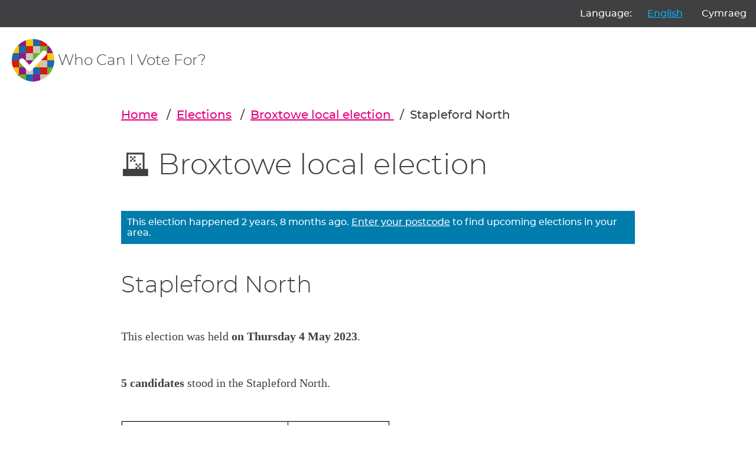

--- FILE ---
content_type: text/html; charset=utf-8
request_url: https://whocanivotefor.co.uk/elections/local.broxtowe.stapleford-north.2023-05-04/stapleford-north/
body_size: 23640
content:

<!DOCTYPE html>
<html lang="en">
    <head>
        <meta charset="utf-8">
        <title>
            
                

    
        Broxtowe local election: The 5 candidates in Stapleford North
    


            
        </title>
        <meta name="viewport" content="width=device-width, initial-scale=1">

        
    
        <link href="/static/scss/styles.e6db9ba760bd.css" rel="stylesheet" type="text/css" media="screen,print" />
    

        
    


        

            
                <link rel="shortcut icon" href="https://dc-shared-frontend-assets.s3.eu-west-2.amazonaws.com/images/logo_icon.svg">
                <link rel="apple-touch-icon" sizes="180x180" href="/static/icons/apple-touch-icon.5f52d3c8b78e.png">
                <link rel="icon" type="image/png" href="/static/icons/favicon-32x32.1aeb0fb2b210.png" sizes="32x32">
                <link rel="icon" type="image/png" href="/static/icons/favicon-16x16.b01478abae8b.png" sizes="16x16">
                <link rel="mask-icon" href="/static/icons/safari-pinned-tab.14b7df0226ff.svg" color="#ec008c">
                <link rel="manifest" href="/static/icons/manifest.747f7284f1f4.json">
            

            
                <meta property="og:description" content="


    
        See all 5 candidates in the Broxtowe local election on 4 May 2023:
        
            Richard Danny MacRae (Independent)
        
            Donna Lorraine MacRae (Independent)
        
            Doctor John Doddy (Conservative and Unionist Party)
        
            Pete Beckett (Labour Party)
        
            Dan Moss (Labour Party)
        
    

" />
                <meta property="og:image" content="https://whocanivotefor.co.uk/static/images/og_image_logo.cbb9df3abf5f.png" />
                <meta property="og:title" content="

    
        Broxtowe local election: The 5 candidates in Stapleford North
    

" />
                <meta property="og:type" content="website">
                <meta property="og:url" content="https://whocanivotefor.co.uk/elections/local.broxtowe.stapleford-north.2023-05-04/stapleford-north/">
            

            
                <meta name="twitter:title" content="

    
        Broxtowe local election: The 5 candidates in Stapleford North
    

">
                <meta name="twitter:card" content="summary_large_image">
                <meta name="twitter:site" content="@democlub">
                <meta name="twitter:image:alt" content="Democracy Club">
                <meta name="twitter:image" content="https://whocanivotefor.co.uk/static/images/twitter_large_summary_card.536d3ceb43de.png" />
                <meta name="twitter:description" content="


    
        See all 5 candidates in the Broxtowe local election on 4 May 2023:
        
            Richard Danny MacRae (Independent)
        
            Donna Lorraine MacRae (Independent)
        
            Doctor John Doddy (Conservative and Unionist Party)
        
            Pete Beckett (Labour Party)
        
            Dan Moss (Labour Party)
        
    

"/>
            
            <meta name="viewport" content="width=device-width, initial-scale=1">
            <meta http-equiv="X-UA-Compatible" content="IE=edge,chrome=1">
            <meta http-equiv="Content-Type" content="text/html; charset=UTF-8">
        
    </head>
    
    <body class="ds-width-full">
        <div class="ds-page">
            <div data-nosnippet>
                <a class="ds-skip-link" href="#main">skip to content</a>
                
    
        <aside class="ds-language" aria-labelledby="language-label">
            <form action="/i18n/setlang/" method="post">
                <input type="hidden" name="csrfmiddlewaretoken" value="ryrVoBRX6z2MEdB5WobKO3atZ24ShlLc85AQtsvjB5OACUQgjgQgcW5Ibr0dKjHj">
                <input name="next" type="hidden" value="/elections/local.broxtowe.stapleford-north.2023-05-04/stapleford-north/">
                <ul>
                    <li id="language-label" aria-hidden="true">Language:</li>
                    
                    
                    
                    
                        <li>
                            <button name="language" value="en" lang="en"
                                     aria-current="true">
                                English
                            </button>
                        </li>
                    
                        <li>
                            <button name="language" value="cy" lang="cy"
                                    >
                                Cymraeg
                            </button>
                        </li>
                    
                </ul>
            </form>
        </aside>
    


                
                    <header class="ds-header">
                        <a class="ds-logo" href="/">
                            <img src="https://dc-shared-frontend-assets.s3.eu-west-2.amazonaws.com/images/logo_icon.svg"
                                 alt="Democracy Club logo" width="72">
                            <span>Who Can I Vote For?
    
</span>
                        </a>
                        
                    </header>
                
            </div>

            
                <main id="main" tabindex="-1" class="ds-stack">

                    
    


                    
    

<nav class="ds-breadcrumbs" aria-label="You are here:/elections/local.broxtowe.stapleford-north.2023-05-04/stapleford-north/">
    <ol>
        <li>
            <a href="/">Home</a>
        </li>
        <li>
            <a href="/elections/">Elections</a>
        </li>
        
    
    <li>
        <a href="/elections/local.broxtowe.2023-05-04/broxtowe-local-election/">
            Broxtowe local election
        </a>
    </li>

    <li>
        Stapleford North
    </li>

        
        
    </ol>
</nav>


    <div class="ds-stack-smaller">
        




<div class="ds-stack">
    <div id="election_local.broxtowe.2023-05-04" class="ds-stack">

        <h2>
            <span aria-hidden="true">🗳️</span>
            Broxtowe local election 
        </h2>

        

            
                



    <div class="ds-status-message" > This election happened 2 years, 8 months ago. <a href="/">Enter your postcode</a> to find upcoming elections in your area. </div>


            

            
                <h3>Stapleford North</h3>
            

            

            <p>
                <span data-nosnippet>
                    
                        
                            This election was held <strong>on Thursday 4 May 2023</strong>.
                        
                    
                </span>
            </p>

            


            

            <ul class="ds-details">
                

                
            </ul>

            <p>
                
                    <strong>5 candidates</strong> stood in the Stapleford North.
                
            </p>
        

        

        
            <section class="ds-card ds-width-half-text">
                <div class="ds-table">
                    <table id="results-table">
                        

                        

                        

                        
                            <tr>
                                <th>Turnout</th>
                                <td>35%</td>
                            </tr>
                        

                    </table>
                </div>
            </section>
        

        
            
                <ul style="list-style-type:none" class="ds-stack-smaller">
    
        



<li class="ds-candidate elected">
    <div class="ds-candidate-body ds-stack-smaller">
        <h6 class="ds-candidate-name ds-h5">
            
            <a href="/person/25802/richard-danny-macrae" class="ds-card-link">
                Richard Danny MacRae
            </a>
        </h6>
        
            <p>
                <span aria-hidden="true">🌟</span>
                Elected
            </p>
        
        

        
            <p>Independent
                
                    <br><strong>673 votes</strong>
                
            </p>
        
    </div>

    <div class="ds-candidate-image">
        
            <img src="https://s3.eu-west-2.amazonaws.com/static-candidates.democracyclub.org.uk/media/cache/cc/42/cc42f5dcf513460a20610cc08fbbd409.jpg" alt="Photo of Richard Danny MacRae">
        
    </div>
</li>

    
        



<li class="ds-candidate elected">
    <div class="ds-candidate-body ds-stack-smaller">
        <h6 class="ds-candidate-name ds-h5">
            
            <a href="/person/82170/donna-lorraine-macrae" class="ds-card-link">
                Donna Lorraine MacRae
            </a>
        </h6>
        
            <p>
                <span aria-hidden="true">🌟</span>
                Elected
            </p>
        
        

        
            <p>Independent
                
                    <br><strong>483 votes</strong>
                
            </p>
        
    </div>

    <div class="ds-candidate-image">
        
            <img src="/static/people/images/blank-avatar.5c93f0d98ac6.png" alt="Blank Head icons created by Freepik - Flaticon" style="background-color: #ddd;">
        
    </div>
</li>

    
        



<li class="ds-candidate ">
    <div class="ds-candidate-body ds-stack-smaller">
        <h6 class="ds-candidate-name ds-h5">
            
            <a href="/person/25800/doctor-john-doddy" class="ds-card-link">
                Doctor John Doddy
            </a>
        </h6>
        
        

        
            <p>Conservative and Unionist Party
                
                    <br><strong>440 votes</strong>
                
            </p>
        
    </div>

    <div class="ds-candidate-image">
        
            <img src="https://s3.eu-west-2.amazonaws.com/static-candidates.democracyclub.org.uk/media/cache/3f/9c/3f9c42d3fe68edd76b2c998304ff7d18.jpg" alt="Photo of Doctor John Doddy">
        
    </div>
</li>

    
        



<li class="ds-candidate ">
    <div class="ds-candidate-body ds-stack-smaller">
        <h6 class="ds-candidate-name ds-h5">
            
            <a href="/person/107470/pete-beckett" class="ds-card-link">
                Pete Beckett
            </a>
        </h6>
        
        

        
            <p>Labour Party
                
                    <br><strong>360 votes</strong>
                
            </p>
        
    </div>

    <div class="ds-candidate-image">
        
            <img src="/static/people/images/blank-avatar.5c93f0d98ac6.png" alt="Blank Head icons created by Freepik - Flaticon" style="background-color: #ddd;">
        
    </div>
</li>

    
        



<li class="ds-candidate ">
    <div class="ds-candidate-body ds-stack-smaller">
        <h6 class="ds-candidate-name ds-h5">
            
            <a href="/person/107471/dan-moss" class="ds-card-link">
                Dan Moss
            </a>
        </h6>
        
        

        
            <p>Labour Party
                
                    <br><strong>296 votes</strong>
                
            </p>
        
    </div>

    <div class="ds-candidate-image">
        
            <img src="/static/people/images/blank-avatar.5c93f0d98ac6.png" alt="Blank Head icons created by Freepik - Flaticon" style="background-color: #ddd;">
        
    </div>
</li>

    
</ul>


            
        

        

        
        
        
<script type="application/ld+json">
    {
        "@context": "http://schema.org/",
        "@type": "Event",
        "url": "https://whocanivotefor.co.uk/elections/local.broxtowe.stapleford-north.2023-05-04/stapleford-north/",
        "image": "https://whocanivotefor.co.uk/static/images/logo_icon.f6d00edbdf1e.svg",
        "startDate": "2023-05-04 07:00",
        "endDate": "2023-05-04 22:00",

        

            "name": "",
            "description": "Stapleford North",
            "location": {
                "@type": "Place",
                "address": ", England, UK"
            }

        


    }
</script>

    </div>
    

</div>



        

        

        


<div class="ds-card">
    <div class="ds-card-body">
        <h3>All elections where you live</h3>
        <p>Enter your postcode to get information about elections, your candidates and where to vote.</p>
        <form class="ds-text-centered" method="post" action="/">
            <input type="hidden" name="csrfmiddlewaretoken" value="ryrVoBRX6z2MEdB5WobKO3atZ24ShlLc85AQtsvjB5OACUQgjgQgcW5Ibr0dKjHj">
            






    
        
<div class="ds-field">
    
        <label class="" aria-required="true" for="id_postcode">
            Enter your postcode
            
        </label>
        <input type="text" name="postcode" class="" required id="id_postcode">
    
</div>

    
    


            <button type="submit" class="ds-button">Find your candidates</button>
        </form>
    </div>
</div>


        


<style>
    .link-button {
        color: #403F41;
        border-color: #E6007C;
        @media (max-width: 576px) {
            display: block;
            margin-bottom: 10px;
        }
    }

    #feedback_form input[data-toggle]:checked + label, #feedback_form input[data-toggle]:checked + label:active {
        background-color: #E6007C;
        border-color: #E6007C;
    }
</style>

<div>
    <form id="feedback_form" method="post" action="/feedback/">
        <input type="hidden" name="csrfmiddlewaretoken" value="ryrVoBRX6z2MEdB5WobKO3atZ24ShlLc85AQtsvjB5OACUQgjgQgcW5Ibr0dKjHj">
        <input type="hidden" name="token" value="d5eb1f6e5fd2401ba7fb9133744572b8" id="id_token">
        <input type="hidden" name="source_url" value="/elections/local.broxtowe.stapleford-north.2023-05-04/stapleford-north/" id="id_source_url">
        <h5>
            <span aria-hidden="true">🔎</span>
            Did you find what you were looking for?
        </h5>

        <div id="feedback_choices_container" class="ds-cluster">
            <div>
                
                    <input type="radio" name="found_useful" value="YES" data-toggle="button" id="id_found_useful_0" required>
                    <label class="link-button" for="id_found_useful_0">Yes</label>
                
                    <input type="radio" name="found_useful" value="NO" data-toggle="button" id="id_found_useful_1" required>
                    <label class="link-button" for="id_found_useful_1">No</label>
                
                    <input type="radio" name="found_useful" value="PROBLEM" data-toggle="button" id="id_found_useful_2" required>
                    <label class="link-button" for="id_found_useful_2">Report a problem with this page</label>
                
            </div>
        </div>

        <h5>
            <span aria-hidden="true">🗳️</span>
            Has this service changed your likelihood of voting?
        </h5>

        <div id="voting_choices_container" class="ds-cluster">
            <div>
                
                    <input type="radio" name="vote" value="MORE_LIKELY" data-toggle="button" id="id_vote_0">
                    <label class="link-button" for="id_vote_0">More likely</label>
                
                    <input type="radio" name="vote" value="LESS_LIKELY" data-toggle="button" id="id_vote_1">
                    <label class="link-button" for="id_vote_1">Less likely</label>
                
                    <input type="radio" name="vote" value="NO_DIFFERENCE" data-toggle="button" id="id_vote_2">
                    <label class="link-button" for="id_vote_2">No change</label>
                

            </div>
        </div>

        <div id="comments" class="ds-field">
            <label
                for="id_comments"
                data-problem-label="Please describe the problem you encountered"
                data-feedback-label="Can you tell us anything more?">
            </label>
            <textarea name="comments" cols="40" rows="10" id="id_comments">
</textarea>
        </div>
        <div id="report_a_problem_text" class="ds-field">
            <label for="id_email">
                (Optional) Email address:
            </label>
            <input type="email" name="email" maxlength="320" id="id_email">
            
            <p><small>If you provide an email address, we may contact you to request more information or notify you of improvements related to this report. It will not be used for email marketing purposes.</small></p>

        </div>
        <button type="submit" class="ds-button-pink">Send feedback</button>
    </form>
</div>


    <script>
        document.addEventListener("DOMContentLoaded", function () {
            const feedbackForm = document.getElementById('feedback_form');
            const problemForm = document.getElementById('report_a_problem_text');
            const comments = document.getElementById('comments');
            const feedbackChoicesContainer = document.getElementById('feedback_choices_container');
            const votingChoicesContainer = document.getElementById('voting_choices_container');
            const allInputs = feedbackForm.querySelectorAll('input');
            const feedbackLabels = feedbackChoicesContainer.querySelectorAll('.link-button');

            // Initially set up the form based on existing input states
            updateFormState();

            // Add event listeners to feedback option labels
            allInputs.forEach(input => {
                input.addEventListener('click', function () {
                    // Refresh form state whenever a new choice is made
                    updateFormState();
                });
            });

            function updateFormState() {
                let problemSelected = false;

                // Check if any "problem" input is initially checked or gets checked on click
                feedbackLabels.forEach(label => {
                    if (label.control.checked && label.control.value === 'PROBLEM') {
                        problemSelected = true;
                    }
                });

                problemForm.hidden = !problemSelected;
                votingChoicesContainer.hidden = problemSelected;
                comments.hidden = false;

                // Set the comments label based on the problem selection
                const commentsLabel = comments.querySelector("label");
                commentsLabel.textContent = problemSelected ? commentsLabel.dataset.problemLabel : commentsLabel.dataset.feedbackLabel;

                // Handle the toggling of voting section and reset votes if needed
                toggleVotingSection(votingChoicesContainer, problemSelected);
                if (problemSelected) resetVotes();
            }

            function toggleVotingSection(container, hide) {
                const question = container.previousElementSibling;
                container.hidden = hide;
                question.hidden = hide;
                container.querySelectorAll('input').forEach(input => input.hidden = hide);
            }

            function resetVotes() {
                votingChoicesContainer.querySelectorAll('input').forEach(input => {
                    input.checked = false;
                });
            }
        });
    </script>



    </div>


                </main>
            

            <div data-nosnippet>
                
                    <footer class="ds-footer">
                        
                        
                        
                            <img src="/static/images/logo_icon.f6d00edbdf1e.svg" style="width:72px" width="72"
                                 alt="Democracy Club logo"/>
                        
    
        <div class="ds-footer-links">
            <nav>
                <h2 class="ds-h6">Who Can I Vote For?</h2>
                <ul>
                    <li><a href="/">Home</a></li>
                    <li><a href="/elections/">All Elections</a></li>
                    <li><a href="/parties/">All Parties</a></li>
                    <li><a href="/standing/">Standing as a candidate?</a></li>
                    <li><a href="/about/">About Who Can I Vote For?</a></li>
                    <li><a href="https://democracyclub.org.uk/privacy/">Privacy</a></li>
                </ul>
            </nav>
            <nav>
                <h2 class="ds-h6">About Democracy Club</h2>
                <ul>
                    <li><a href="https://democracyclub.org.uk/about/">About</a></li>
                    <li><a href="https://democracyclub.org.uk/donate/">Donate</a></li>
                    <li><a href="https://democracyclub.org.uk/blog/">Blog</a></li>
                    <li><a href="https://democracyclub.org.uk/blog/feed">Blog RSS/Atom feed</a></li>
                    <li><a href="https://democracyclub.org.uk/privacy/">Privacy &amp; Terms</a></li>
                    <li><a href="https://democracyclub.org.uk/code-of-conduct/">Code of Conduct</a></li>
                </ul>
            </nav>
            <nav>
                <h2 class="ds-h6">Connect with us</h2>
                <ul>
                    <li><a href="https://democracyclub.org.uk/contact/">Contact Us</a></li>
                    <li><a rel="me" href="https://mastodon.me.uk/@DemocracyClub">Mastodon</a></li>
                    <li><a href="https://twitter.com/democlub">X</a></li>
                    <li><a href="https://github.com/DemocracyClub">GitHub</a></li>
                    <li><a href="https://www.linkedin.com/company/democracy-club-cic">LinkedIn</a></li>
                    <li><a href="https://mailinglist.democracyclub.org.uk/subscription/form">Join our Mailing List</a></li>
                    <li><a href="https://mailinglist.democracyclub.org.uk/archive">Newsletter Archive</a></li>
                </ul>
            </nav>
        </div>
    


                        
                            <div class="ds-dark">
                                <a class="ds-cta ds-cta-blue" href="https://mailinglist.democracyclub.org.uk/subscription/form">
                                    
                                        Join our mailing list
                                    
                                </a>
                            </div>
                        
                        <div class="ds-copyright">
                            
                                
                                    

<p>
    Democracy Club is a UK-based Community Interest Company that builds digital infrastructure for a 21st century
    democracy.
</p>
<p>
    Copyright &copy; 2026 Democracy Club Community Interest Company No:
    <a href="https://beta.companieshouse.gov.uk/company/09461226">09461226</a>
</p>

                                
                            
                            
                            
                        </div>


                    </footer>
                
            </div>
        </div>
        
    

        <script type="application/ld+json">
            {
                "@context": "http://schema.org",
                "@type": "WebSite",
                "url": "http://whocanivotefor.co.uk/",
                "potentialAction": {
                    "@type": "SearchAction",
                    "target": "https://whocanivotefor.co.uk/?postcode={query}",
                    "query-input": "required name=query"
                }
            }
        </script>

        <script data-goatcounter="https://democracyclub.goatcounter.com/count"
                async src="//gc.zgo.at/count.js"></script>
    


        
        
    </body>

</html>
